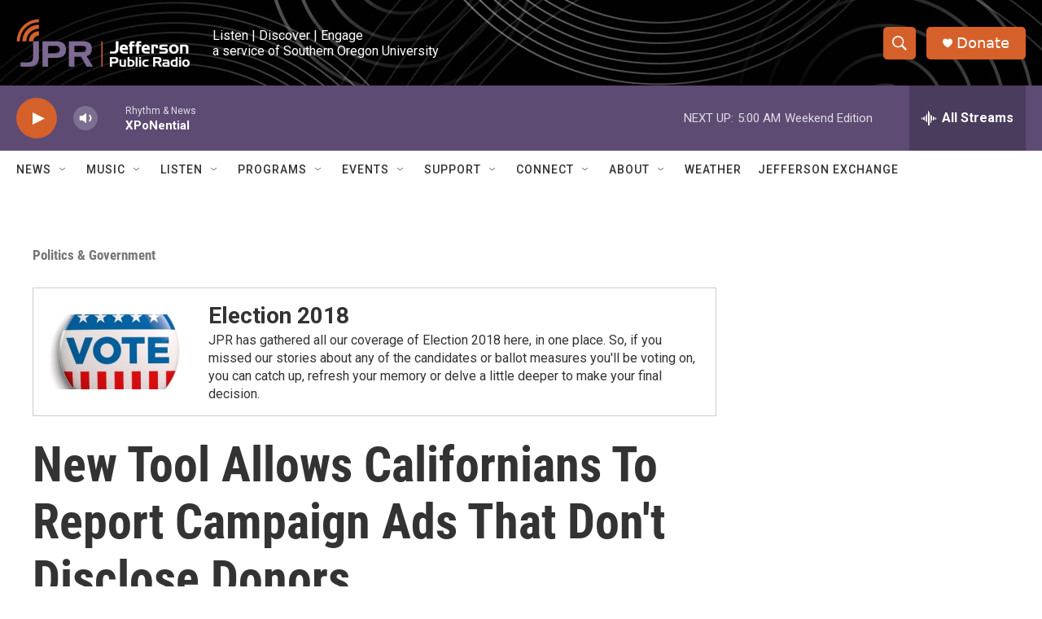

--- FILE ---
content_type: text/html; charset=utf-8
request_url: https://www.google.com/recaptcha/api2/aframe
body_size: 267
content:
<!DOCTYPE HTML><html><head><meta http-equiv="content-type" content="text/html; charset=UTF-8"></head><body><script nonce="l-sQAyoRIbSPHKqv4Uou3A">/** Anti-fraud and anti-abuse applications only. See google.com/recaptcha */ try{var clients={'sodar':'https://pagead2.googlesyndication.com/pagead/sodar?'};window.addEventListener("message",function(a){try{if(a.source===window.parent){var b=JSON.parse(a.data);var c=clients[b['id']];if(c){var d=document.createElement('img');d.src=c+b['params']+'&rc='+(localStorage.getItem("rc::a")?sessionStorage.getItem("rc::b"):"");window.document.body.appendChild(d);sessionStorage.setItem("rc::e",parseInt(sessionStorage.getItem("rc::e")||0)+1);localStorage.setItem("rc::h",'1768653705349');}}}catch(b){}});window.parent.postMessage("_grecaptcha_ready", "*");}catch(b){}</script></body></html>